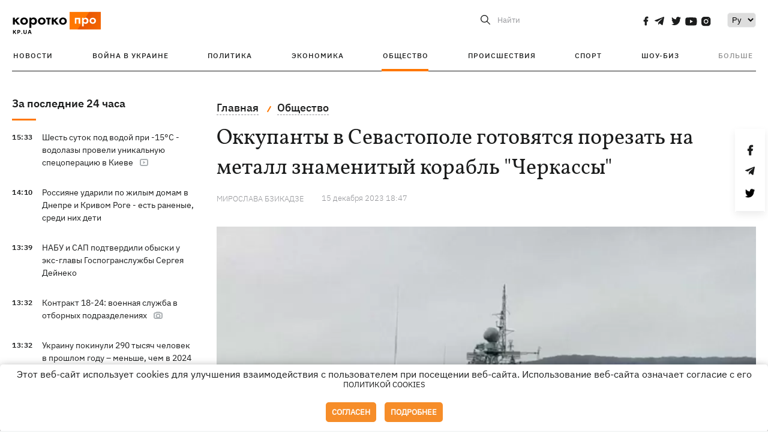

--- FILE ---
content_type: text/html; charset=UTF-8
request_url: https://kp.ua/life/a681618-okkupanty-v-sevastopole-hotovjatsja-porezat-na-metall-znamenityj-korabl-cherkassy
body_size: 14825
content:
<!DOCTYPE html>
<html lang="ru">
            <head>
    <meta charset="UTF-8">
    <meta http-equiv="X-UA-Compatible" content="IE=edge">
    <meta name="viewport" content="width=device-width, initial-scale=1">
    <meta name="iua-site-verification" content="a1ffdeb377e59db8d563549272b66c43" />

    
        <title>Оккупанты в Севастополе готовятся порезать на металл знаменитый корабль "Черкассы" - Новости на KP.UA</title>    <meta name="description" content="В Севастополе оккупанты готовятся порезать на металл корабль "Черкассы"" class="js-meta" />    <meta name="keywords" content="Оккупанты. Севастополь, корабль Черкассы" class="js-meta" /><meta name="news_keywords" content="Оккупанты. Севастополь, корабль Черкассы" class="js-meta" />    
    
                    
                <link rel="canonical" href="https://kp.ua/life/a681618-okkupanty-v-sevastopole-hotovjatsja-porezat-na-metall-znamenityj-korabl-cherkassy"><link rel="alternate" href="https://kp.ua/life/a681618-okkupanty-v-sevastopole-hotovjatsja-porezat-na-metall-znamenityj-korabl-cherkassy" hreflang="ru-UA" />        
                <link rel="alternate" href="https://kp.ua/ua/life/a681618-okupanti-v-sevastopoli-hotujutsja-porizati-na-metal-znamenitij-korabel-cherkasi" hreflang="uk-UA">
        
                    
                                                                        <link rel="amphtml" href="https://kp.ua/amp/a681618-okkupanty-v-sevastopole-hotovjatsja-porezat-na-metall-znamenityj-korabl-cherkassy">
    
                                            
                            

    

                
    <meta property='og:type' content='article'/>

<meta property='og:title' content="Оккупанты в Севастополе готовятся порезать на металл знаменитый корабль &quot;Черкассы&quot;"/>
<meta name='twitter:title' content="Оккупанты в Севастополе готовятся порезать на металл знаменитый корабль &quot;Черкассы&quot;">
    <meta property='og:description' content="В настоящее время тральщик пришвартован на верфи Вторчермета в Инкермане."/>
    <meta name='twitter:description' content="В настоящее время тральщик пришвартован на верфи Вторчермета в Инкермане.">
    <meta property='og:image' content='https://kp.ua/img/article/6816/18_news_big-v1702658852.jpg'/>
    <meta name='twitter:image:src' content='https://kp.ua/img/article/6816/18_news_big-v1702658852.jpg'>
    <meta property="og:image:width" content="900">
    <meta property="og:image:height" content="470">
<meta property="og:url" content="https://kp.ua/life/a681618-okkupanty-v-sevastopole-hotovjatsja-porezat-na-metall-znamenityj-korabl-cherkass" />
<meta property='og:site_name' content='KP.UA'/>
<meta name='twitter:card' content='summary_large_image'>
<meta name='twitter:site' content='@kp_ukraine'>
<meta name='twitter:creator' content='@kp_ukraine'>                                                    
        
                            
                                                
                
                
                
    <script type="application/ld+json">
    {
        "@context": "http://schema.org",
        "@type": "NewsArticle",
        "mainEntityOfPage": {
            "@type": "WebPage",
            "@id": "https://kp.ua/life/a681618-okkupanty-v-sevastopole-hotovjatsja-porezat-na-metall-znamenityj-korabl-cherkass"
        },
        "headline": "Оккупанты в Севастополе готовятся порезать на металл знаменитый корабль &amp;quot;Черкассы&amp;quot;",
        "datePublished": "2023-12-15T18:47:00+02:00",
        "dateModified": "2023-12-15T19:08:16+02:00",
                    "image": {
                "@type": "ImageObject",
                "url": "https://kp.ua/img/article/6816/18_news_big-v1702658852.jpg",
                "height": 470,
                "width": 900
            },
                            "author": [
                        {"@type": "Person","name": "Мирослава  БЗИКАДЗЕ"}                        ],
                            "description": "В Севастополе оккупанты готовятся порезать на металл корабль &quot;Черкассы&quot;",
                "publisher": {
            "@type": "Organization",
            "name": "Kp.ua",
            "logo": {
                "@type": "ImageObject",
                "url": "https://kp.ua/user/img/logo.png",
                "width": 454,
                "height": 108
            }
        }
    }
    </script>
    
    <link rel="apple-touch-icon" sizes="180x180" href="/user/favicon/apple-touch-icon.png">
    <link rel="icon" type="image/png" sizes="192x192"  href="/user/favicon/android-chrome-192x192.png">
    <link rel="icon" type="image/png" sizes="512x512" href="/user/favicon/android-chrome-512x512.png">
    <link rel="icon" type="image/png" sizes="32x32" href="/user/favicon/favicon-32x32.png">
    <link rel="icon" type="image/png" sizes="16x16" href="/user/favicon/favicon-16x16.png">
    <link rel="icon" type="image/png" sizes="150x150" href="/user/favicon/mstile-150x150.png">
    <link rel="manifest" href="/user/favicon/site.webmanifest">


    <link rel="preload" href='/user/css/reset.css' as="style"/>
    <link rel="preload" href='/user/css/bn_membrana.css' as="style"/>
    <link rel="preload" href='/user/css/main-new-v7.css' as="style"/>
    <link rel="preload" href='/user/css/fix-v35.css' as="style"/>

    <link rel="stylesheet" href="/user/css/reset.css">
    <link rel="stylesheet" href='/user/css/bn_membrana.css'>
    <link rel="stylesheet" href="/user/css/main-new-v7.css">
    <link rel="stylesheet" href="/user/css/fix-v35.css">
        <script>
        function loadScripts() {
            var script1 = document.createElement('script');
            script1.src = "https://securepubads.g.doubleclick.net/tag/js/gpt.js";
            script1.async = true;
            document.head.appendChild(script1);

            var script2 = document.createElement('script');
            script2.src = "https://cdn.membrana.media/kpu/ym.js";
            script2.async = true;
            document.head.appendChild(script2);
        }
       setTimeout(loadScripts, 4500);
    </script>

    <script>
        window.yieldMasterCmd = window.yieldMasterCmd || [];
        window.yieldMasterCmd.push(function() {
            window.yieldMaster.init({
                pageVersionAutodetect: true
            });
        });
    </script>

    <script src="/user/js/kp_async_actions.js"></script>

    
    <script>
        var loadsrcscache = [];
        load_srcs = function(sources, callback) {
            loadsrcscache.push([sources, callback]);
        }
    </script>
   
   
</head>    
    <body>
        <div data-action="banners" data-place="41" data-page="2898" class="sunsite_actions"></div>
        <div data-action="banners" data-place="46" data-page="2898" class="sunsite_actions"></div>
        <div id="fb-root"></div>
        
        <!-- (C)2000-2014 Gemius SA - gemiusAudience / kp.ua / All -->
        <script type="text/javascript">
        <!--    //--><![CDATA[//><!--
            setTimeout(function() {
            var pp_gemius_identifier = '.WqVVKd0paG9gXEdrhpca2ZWj55NuYLCTbrLa7y1PXv.O7';
            // lines below shouldn't be edited
            function gemius_pending(i) { window[i] = window[i] || function () { var x = window[i + '_pdata'] = window[i + '_pdata'] || []; x[x.length] = arguments; }; };
            gemius_pending('gemius_hit'); gemius_pending('gemius_event'); gemius_pending('pp_gemius_hit'); gemius_pending('pp_gemius_event');
            (function (d, t) {
                try {
                    var gt = d.createElement(t), s = d.getElementsByTagName(t)[0], l = 'http' + ((location.protocol == 'https:') ? 's' : ''); gt.setAttribute('async', 'async');
                    gt.setAttribute('defer', 'defer'); gt.src = l + '://gaua.hit.gemius.pl/xgemius.js'; s.parentNode.insertBefore(gt, s);
                } catch (e) { }
            })(document, 'script');
            }, 3500);
            //--><!]]>
        </script>

        <div class="sbody 2">
                        
            <!-- Google tag (gtag.js) -->
                        <script>
                // Функция для загрузки скрипта Google Tag Manager
                function loadGoogleTag() {
                    var gtagScript = document.createElement('script');
                    gtagScript.src = "https://www.googletagmanager.com/gtag/js?id=G-59YTSG422H";
                    gtagScript.async = true;
                    document.head.appendChild(gtagScript);
                    window.dataLayer = window.dataLayer || [];
                    function gtag() { dataLayer.push(arguments); }
                    gtag('js', new Date());
                    gtag('set', 'linker', {
                        'domains': ['https://kp.ua']
                    });
                    gtag('config', 'G-59YTSG422H');
                }
                setTimeout(loadGoogleTag, 3500); 
            </script>

           
             <!-- Google tag end (gtag.js) -->
                        <script>
                // Функция для загрузки Google Analytics
                function loadGoogleAnalytics() {
                    (function (i, s, o, g, r, a, m) {
                        i['GoogleAnalyticsObject'] = r; i[r] = i[r] || function () {
                            (i[r].q = i[r].q || []).push(arguments)
                        }, i[r].l = 1 * new Date(); a = s.createElement(o),
                        m = s.getElementsByTagName(o)[0]; a.async = 1; a.src = g; m.parentNode.insertBefore(a, m)
                    })(window, document, 'script', 'https://www.google-analytics.com/analytics.js', 'ga');

                    ga('create', 'UA-2065037-1', 'auto');
                    ga('send', 'pageview');
                }

                setTimeout(loadGoogleAnalytics, 3500); 
            </script>
           

            <div id="comments_base_container"></div>
                                                <script>load_srcs(['/user/js/kp_komments.js'], function() {});</script>
                                        <div data-action="banners" data-place="38" data-page="2898" class="sunsite_actions"></div>
            

                                                                                                                                                                                                                                                                                                                                                                                                                                                                                                                                                                                                                                                                                                                                                                                                                                                                                                                                                                                                                                                                                                                                                                                            
                                
<header class="header">
    <div class="container">
        <div class="header__top">
            <div class="header__top__item">
                <a href="/" class="header__logo" data-new="1">
                    <img width="155" height="80" src="/user/img/KP-logo_new.svg" alt="header kp logo">
                </a>
                                            </div>
            
            <div class="header__top__item">
                                                                                                                                        
                        
                                                                                                                                                
                        
                                                            
                
                                                                                                                                <span class="lang_change_mobile" data-lset="2" data-link="/ua/life/a681618-okupanti-v-sevastopoli-hotujutsja-porizati-na-metal-znamenitij-korabel-cherkasi"></span>
                                                    
                
                <form id="search-form" action="/search/" class="header__search">
                    <div id="search-btn" class="header__search-btn"> <span>Найти</span></div>
                    <input id="input-search" name="query" type="search" placeholder="Найти">
                </form>   

                
                <div class="header__social bl">
                                            <a aria-label="social" class="facebook" href="https://www.facebook.com/kp.kyiv"></a>
                                            <a aria-label="social" class="telegram" href="https://telegram.me/kp_in_ua"></a>
                                            <a aria-label="social" class="twitter" href="https://twitter.com/korotko_pro"></a>
                                            <a aria-label="social" class="youtube" href="https://www.youtube.com/user/KievKp"></a>
                                            <a aria-label="social" class="instagram" href="https://www.instagram.com/korotko__pro/"></a>
                                    </div>

                                                        <div class="header__lang">
                        <label for="selectbox" style="border: none; padding: 0"></label><select aria-label="Select" id="selectbox" class="js-lang-switch">
                                                                                <option data-lset="1" value="#" selected>Ру</option>
                                                                                                    <option data-lset="2" value="/ua/life/a681618-okupanti-v-sevastopoli-hotujutsja-porizati-na-metal-znamenitij-korabel-cherkasi">Укр</option>
                                                
                        </select>
                    </div>
                
                <a class="menu-mob" id="butt1">
                    <input type="checkbox" id="checkbox1" class="checkbox1 visuallyHidden">
                    <label for="checkbox1" id="butt">
                        <div class="hamburger hamburger1">
                            <span class="bar bar1"></span>
                            <span class="bar bar2"></span>
                            <span class="bar bar3"></span>
                            <span class="bar bar4"></span>
                        </div>
                    </label>
                </a>
            </div>
        </div>
        
        <div class="header__mobil" id="menu_mobil" style="display: none">

            <div class="header__mobil__item">
                <div class="header__social">
                                            <a class="instagram" href="https://www.instagram.com/korotko__pro/" aria-label="social"><i class="fa fa-instagram" aria-hidden="true"></i></a>
                                            <a class="twitter" href="https://twitter.com/korotko_pro" aria-label="social"><i class="fa fa-twitter" aria-hidden="true"></i></a>
                                            <a class="facebook" href="https://www.facebook.com/kp.kyiv" aria-label="social"><i class="fa fa-facebook" aria-hidden="true"></i></a>
                                            <a class="telegram" href="https://telegram.me/kp_in_ua" aria-label="social"><i class="fa fa-telegram" aria-hidden="true"></i></a>
                                    </div>
                <div class="header__flex">
                    <div class="header__search">
                        <a href=""><i class="fa fa-search" aria-hidden="true"></i> <span>Найти</span></a>
                    </div>
                                            <div class="header__lang">
                            <select id="selectbox1" class="js-lang-switch">
                                                                                    <option data-lset="1" value="#" selected>Ру</option>
                                                                                                    <option data-lset="2" value="/ua/life/a681618-okupanti-v-sevastopoli-hotujutsja-porizati-na-metal-znamenitij-korabel-cherkasi">Укр</option>
                                                
                            </select>
                        </div>
                                    </div>
            </div>

            <div class="header__mobil__item">
                <div class="header__mobil__rubric">Рубрики</div>
                                                 <ul>
                                    <li>
                        <a href="/archive/">Новости</a>
                    </li>
                                    <li>
                        <a href="/war-ukraine-2022/">Война в Украине</a>
                    </li>
                                    <li>
                        <a href="/politics/">Политика</a>
                    </li>
                                    <li>
                        <a href="/economics/">Экономика</a>
                    </li>
                                            </ul>
                    <ul>
                                    <li>
                        <a href="/life/">Общество</a>
                    </li>
                                    <li>
                        <a href="/incidents/">Происшествия</a>
                    </li>
                                    <li>
                        <a href="/sport/">Спорт</a>
                    </li>
                                    <li>
                        <a href="/culture/">Шоу-биз</a>
                    </li>
                                            </ul>
                    <ul>
                                    <li>
                        <a href="/press/">Пресс-центр</a>
                    </li>
                                                                    	               <li><a href="/tag/13434/">Спецпроекты</a></li>
                           <li><a href="https://kp.ua/journal/pdf/archive/2022/">Архив номеров</a></li>
            
                                                </ul>
        
                            </div>

            <div class="header__mobil__item">
                <div class="header__mobil__rubric">Спец. темы</div>
                                                <ul>
                                    <li><a href="/tag/6685/">Вакцинация</a></li>
                                    <li><a href="/tag/1221/">Карантин</a></li>
                                    <li><a href="/tag/1728/">Рынок труда</a></li>
                                    <li><a href="/tag/12877/">Интервью </a></li>
                            </ul>
                    <ul>
                                    <li><a href="/life/ukrainehistory/">История</a></li>
                                    <li><a href="/tag/983/">Прогнозы и гороскопы</a></li>
                                    <li><a href="/tag/13434/">Спецпроекты </a></li>
                            </ul>
        
                            </div>

            <div class="header__mobil__item about">
                                                    <ul>
                                                    <li><a href="/commercial">Реклама на сайте</a></li>
                                                    <li><a href="/about/">О нас</a></li>
                                                    <li><a href="/agreements/">Пользовательское соглашение</a></li>
                                                                    </ul>
                                    <ul>
                                                    <li><a href="/privacy-policy/">Политика конфиденциальности</a></li>
                                                                            <li><a href="/cookies-policy/">Политика использования cookies</a></li>
                                            </ul>
                            </div>

            
        </div>

        <div class="header__menu">
            <nav class="header__menu__box">
                <ul class="header__menu__list">
                                                                <li class="header__menu__item ">
                                                <a class="header__menu__link" href="/archive/">Новости</a>
                                            </li>
                                    <li class="header__menu__item ">
                                                <a class="header__menu__link" href="/war-ukraine-2022/">Война в Украине</a>
                                            </li>
                                    <li class="header__menu__item ">
                                                <a class="header__menu__link" href="/politics/">Политика</a>
                                            </li>
                                    <li class="header__menu__item ">
                                                <a class="header__menu__link" href="/economics/">Экономика</a>
                                            </li>
                                    <li class="header__menu__item active">
                                                <a class="header__menu__link" href="/life/">Общество</a>
                                            </li>
                                    <li class="header__menu__item ">
                                                <a class="header__menu__link" href="/incidents/">Происшествия</a>
                                            </li>
                                    <li class="header__menu__item ">
                                                <a class="header__menu__link" href="/sport/">Спорт</a>
                                            </li>
                                    <li class="header__menu__item ">
                                                <a class="header__menu__link" href="/culture/">Шоу-биз</a>
                                            </li>
                
                    
                                            <li id ='menu__show' class="header__menu__item">
                            <a class="header__menu__link" href="#">Больше</a>
                        </li>
                        <div id="menu-hidden" class="header__menu__hidden">
                            <ul class="header__menu__list">
                                                    <li class="header__menu__item">
                        <a class="header__menu__link" href="/press/">Пресс-центр</a>
                    </li>
                                <li class="header__menu__item">
                    <a class="header__menu__link" href="/tag/13434/">Спецпроекты</a>
                </li>
                            <li class="header__menu__item">
                    <a class="header__menu__link" href="https://kp.ua/journal/pdf/archive/2022/">Архив номеров</a>
                </li>
            
                            </ul>
                        </div>
                                    </ul>
            </nav>
        </div>

    </div>
    </header>

<style>

    @media (max-width: 567px){
       .js-append-news.height .stream_mob_prj_banner .sunsite_actions[data-place="77"]{
        min-height: 308px;
       }
       .face iframe{
            width: 100%;
        }
    }
    
</style>
            <div class="container">
            <i data-absnum="681618" data-operand="article" data-action="stat" class="sunsite_actions" style="display:none;"></i>
<div class="content content__flex">
    <div class="content__base content-two">
        <div class="content__flex">
            <div class="content__news hide">
                
                                                                                                                                                                                                                                                                                                                                                                                                                                                                                                                                                                                                                                                                                                                                                                                                                                                                                                                                                                                                                                                                                                                                                                                                                                                                                                                                                                                                                                                                                                                                                                                                                                                                                                                                

                


    <div class="banner_project">
        <div data-action="banners" data-place="42" data-page="2898" class="sunsite_actions"></div>
    </div>
<div class="content__news__box scroll">
    <div class="content__news__titles">
                                            <a href="/archive/" class="content__news__title">
            За последние 24 часа
        </a>
            </div>
    
            <div class="js-append-news " data-section="all">
                                                                                                                                                                                        <div class="content__news__item ">
                    <span class="content__time ">
                        15:33
                    </span>
                    <span class="content__block-text">
                        <a class="content__news__link" data-edit="724284,2898" href="/life/a724284-vodolazy-hschs-proveli-unikalnuju-podvodnuju-spetsoperatsiju-chtoby-likvidirovat-podtoplenie-tets-v-kieve">Шесть суток под водой при -15°C - водолазы провели уникальную спецоперацию в Киеве</a>
                                                    <span class="youtube-news"></span>
                                                                                                                    </span>
                </div>
                                                
                <style>
                    @media (min-width: 768px) {
                        .nts-ad[data-ym-ad="KPU_ITC"] {display: none}
                    }
                </style>

                                
                                                                                                                                                                <div class="content__news__item ">
                    <span class="content__time ">
                        14:10
                    </span>
                    <span class="content__block-text">
                        <a class="content__news__link" data-edit="724281,2890" href="/incidents/a724281-rossijane-obstreljali-dnepr-i-krivoj-roh-raneny-v-tom-chisle-deti">Россияне ударили по жилым домам в Днепре и Кривом Роге - есть раненые, среди них дети</a>
                                                                                                                    </span>
                </div>
                                                
                <style>
                    @media (min-width: 768px) {
                        .nts-ad[data-ym-ad="KPU_ITC"] {display: none}
                    }
                </style>

                                
                                                                                                                                                                <div class="content__news__item ">
                    <span class="content__time ">
                        13:39
                    </span>
                    <span class="content__block-text">
                        <a class="content__news__link" data-edit="724274,2871" href="/politics/a724274-nabu-i-sap-provodjat-obyski-u-ekspredsedatelja-hospohransluzhby-serheja-dejneka-up">НАБУ и САП подтвердили обыски у экс-главы Госпогранслужбы Сергея Дейнеко</a>
                                                                                                                    </span>
                </div>
                                                    <div class="stream_mob_prj_banner">
                        <div data-action="banners" data-place="50" data-page="2898" class="sunsite_actions"></div>
                    </div>
                                
                <style>
                    @media (min-width: 768px) {
                        .nts-ad[data-ym-ad="KPU_ITC"] {display: none}
                    }
                </style>

                                
                                                                                                                                                                <div class="content__news__item ">
                    <span class="content__time ">
                        13:32
                    </span>
                    <span class="content__block-text">
                        <a class="content__news__link" data-edit="724280,2898" href="/life/a724280-kontrakt-18-24-voennaja-sluzhba-v-otbornykh-podrazdelenijakh">Контракт 18-24: военная служба в отборных подразделениях</a>
                                                                            <span class="photo-news"></span>
                                                                                            </span>
                </div>
                                                
                <style>
                    @media (min-width: 768px) {
                        .nts-ad[data-ym-ad="KPU_ITC"] {display: none}
                    }
                </style>

                                
                                                                                                                                                                <div class="content__news__item ">
                    <span class="content__time ">
                        13:32
                    </span>
                    <span class="content__block-text">
                        <a class="content__news__link" data-edit="724277,2898" href="/life/a724277-ukrainu-pokinuli-290-tysjach-chelovek-v-proshlom-hodu-menshe-chem-v-2024-hodu">Украину покинули 290 тысяч человек в прошлом году – меньше, чем в 2024 году</a>
                                                                                                                    </span>
                </div>
                                                
                <style>
                    @media (min-width: 768px) {
                        .nts-ad[data-ym-ad="KPU_ITC"] {display: none}
                    }
                </style>

                                
                                                                                                                                                                <div class="content__news__item ">
                    <span class="content__time ">
                        13:31
                    </span>
                    <span class="content__block-text">
                        <a class="content__news__link" data-edit="724279,2871" href="/politics/a724279-na-prezentatsiju-soveta-mira-trampa-prishli-lidery-menee-20-stran-cnn">На презентацию «Совета мира» Трампа в Давосе пришли лидеры менее 20 стран</a>
                                                                                                                    </span>
                </div>
                                                
                <style>
                    @media (min-width: 768px) {
                        .nts-ad[data-ym-ad="KPU_ITC"] {display: none}
                    }
                </style>

                                    <div class="stream_mob_prj_banner">
                        <div data-action="banners" data-place="77" data-page="2898" class="sunsite_actions"></div>
                    </div>
                                
                                                                                                                                                                <div class="content__news__item ">
                    <span class="content__time ">
                        12:54
                    </span>
                    <span class="content__block-text">
                        <a class="content__news__link" data-edit="724273,2898" href="/life/a724273-umer-24-letnij-rezhisser-serhej-sasin-u-neho-diahnostirovali-rak-kishechnika">Умер 24-летний режиссер Сергей Сасин, у него диагностировали рак кишечника</a>
                                                                                                                    </span>
                </div>
                                                
                <style>
                    @media (min-width: 768px) {
                        .nts-ad[data-ym-ad="KPU_ITC"] {display: none}
                    }
                </style>

                                
                                                                                                                                                                <div class="content__news__item ">
                    <span class="content__time ">
                        12:51
                    </span>
                    <span class="content__block-text">
                        <a class="content__news__link" data-edit="724275,2871" href="/politics/a724275-v-nabu-sobstvennym-prikazom-zasekretilo-informatsiju-o-premijakh-i-pooshchrenijakh-detektivov">В НАБУ собственным приказом засекретило информацию о премиях и поощрениях детективов</a>
                                                                                                                    </span>
                </div>
                                                
                <style>
                    @media (min-width: 768px) {
                        .nts-ad[data-ym-ad="KPU_ITC"] {display: none}
                    }
                </style>

                                
                                                                                                                                                                <div class="content__news__item ">
                    <span class="content__time ">
                        12:26
                    </span>
                    <span class="content__block-text">
                        <a class="content__news__link" data-edit="724271,2871" href="/politics/a724271-zelenskij-otmetil-premera-finljandii-i-hlav-mid-litvy-i-avstrii-hosudarstvennymi-nahradami">Зеленский отметил премьера Финляндии и глав МИД Литвы и Австрии государственными наградами</a>
                                                                                                                    </span>
                </div>
                                                
                <style>
                    @media (min-width: 768px) {
                        .nts-ad[data-ym-ad="KPU_ITC"] {display: none}
                    }
                </style>

                                
                                                                                                                                                                <div class="content__news__item ">
                    <span class="content__time ">
                        12:16
                    </span>
                    <span class="content__block-text">
                        <a class="content__news__link" data-edit="724272,2890" href="/incidents/a724272-chernomorsk-ostalsja-bez-sveta-i-tepla-posle-nochnoj-ataki">Черноморск остался без света и тепла после ночной атаки</a>
                                                                                                                    </span>
                </div>
                                                
                <style>
                    @media (min-width: 768px) {
                        .nts-ad[data-ym-ad="KPU_ITC"] {display: none}
                    }
                </style>

                                
                                                                                                                                                                <div class="content__news__item ">
                    <span class="content__time ">
                        11:57
                    </span>
                    <span class="content__block-text">
                        <a class="content__news__link" data-edit="724270,2898" href="/life/a724270-tantsory-natsionalnoj-opery-vystupili-za-hranitsej-v-balete-lebedinoe-ozero-chajkovskoho">Танцовщики Национальной оперы выступили за границей в балете "Лебединое озеро" Чайковского</a>
                                                                                                                    </span>
                </div>
                                                
                <style>
                    @media (min-width: 768px) {
                        .nts-ad[data-ym-ad="KPU_ITC"] {display: none}
                    }
                </style>

                                
                                                                                                                                                                <div class="content__news__item ">
                    <span class="content__time ">
                        11:37
                    </span>
                    <span class="content__block-text">
                        <a class="content__news__link" data-edit="724266,2898" href="/life/a724266-pritula-rasskazal-o-chem-hovoril-s-zelenskim-vo-vremja-pervoj-vstrechi-za-vremja-vtorzhenija">Притула рассказал, о чем говорил с Зеленским во время первой встречи с начала вторжения</a>
                                                    <span class="youtube-news"></span>
                                                                                                                    </span>
                </div>
                                                
                <style>
                    @media (min-width: 768px) {
                        .nts-ad[data-ym-ad="KPU_ITC"] {display: none}
                    }
                </style>

                                
                    </div>
    </div>

    <style>
        .nts-ad-h100 {min-height: 100px} 
        @media (min-width: 700px) { 
            .nts-ad[data-ym-ad="KPU_BTC_1"] {display: none} 
        }
    </style>

    <div class="stream_mob_prj_banner">
        <div data-action="banners" data-place="78" data-page="2898" class="sunsite_actions"></div>
    </div>

    <a href="/archive/" class="content__news__load">Загрузить еще</a>


    <div class="js-sb-container">
        <div class="banner1 js-sdb">
                        <div data-action="banners" data-place="67" data-page="2898" class="sunsite_actions"></div>
        </div>
    </div>

    <script>
        load_srcs(['/user/js/kp-app.js'], function() {let scrollBlock = document.querySelector('.js-sdb');if(scrollBlock) {let newsFeedBtn = document.querySelector('.content__news__load');function setScrollBlock() {if(window.innerWidth > 992) {let blockBounds = newsFeedBtn.getBoundingClientRect();if(blockBounds.top <= 0 && scrollBlock.style.position !== 'fixed') {scrollBlock.style.position = 'fixed';scrollBlock.style.zIndex = '500';scrollBlock.style.top = '150px';}if(blockBounds.top >= 0 && scrollBlock.style.position === 'fixed') {scrollBlock.style.position = '';scrollBlock.style.zIndex = '';scrollBlock.style.top = '';}}}if(document.querySelector('.content__news').clientHeight > 1450) {window.addEventListener('scroll', setScrollBlock);window.addEventListener('resize', setScrollBlock);}}});
    </script>

<script>load_srcs(['/user/js/kp-app.js'], function() {let mainstream = document.querySelector('.js-append-news');let mtpage = 2;let mtblocked = false;let months = {};let lastdate = '2026-1-22';months['1'] = 'января';months['2'] = 'февраля';months['3'] = 'марта';months['4'] = 'апреля';months['5'] = 'мая';months['6'] = 'июня';months['7'] = 'июля';months['8'] = 'августа';months['9'] = 'сентября';months['10'] = 'октября';months['11'] = 'ноября';months['12'] = 'декабря';if(mainstream) {mainstream.addEventListener('wheel', function(e) {if(this.scrollTop >= ((this.scrollHeight - this.clientHeight) - 250)&& (e.detail > 0 || e.wheelDelta < 0)&& !mtblocked) {mtblocked = true;ajax.get(lang + '/actions/ajax_mainstream',{ 'page' : mtpage, 'section' : this.dataset.section },function(data) {data = JSON.parse(data);data = data.ajax_mainstream;mtpage++;if(data.success) {mtblocked = false;let list = data.list;for(let day in list) {if(day != lastdate) {let dt = day.split('-');let mnt = months[dt[1]];let dname = dt[2];mainstream.append(fromHTML( `<div class="content__news__item date">${dname + ' ' + mnt}</div>`));lastdate = day;}list[day].forEach(function(el, idx) {let timeH = `<span class="content__time">${el.time}</span>`;if(el.classes.includes('notice')) {timeH =  `<span class="content__time notice">${el.time}</span>`;let idx = el.classes.indexOf('notice');delete el.classes[idx];}let updatedH = '';if(el.classes.includes('updated')) {updatedH =  `<span class="obn-news">[обновляется]</span>`;let idx = el.classes.indexOf('updated');delete el.classes[idx];}let typH = '';if(el.types.length > 0) {for(let tp in el.types) {typH += `<span class="${el.types[tp]}"></span>`;}}mainstream.append(fromHTML(`<div class="content__news__item ${el.classes.join(' ')}">${timeH}<span class="content__block-text"><a class="content__news__link" data-edit="${el.absnum},${el.ctg}" href="${el.url}">${el.title}</a>${typH}${updatedH}</span></div>`));});if(typeof sunsiteRedactor == 'function'){sunsiteRedactor();}}}});}});}});</script>            </div>
            <div class="content__main padding">
                <div class="news__block news">
                    <div class="news-social fixed" style="display:none">
                        <div class="news-social__link social-likes likely" data-js="likely" data-url="https://kp.ua/life/a681618-okkupanty-v-sevastopole-hotovjatsja-porezat-na-metall-znamenityj-korabl-cherkassy">
                                                            <div class="facebook"></div>
                                                            <div class="telegram"></div>
                                                            <div class="twitter"></div>
                                                    </div>
                        <div class="news-social__back"><img width="50" height="51" src="/user/img/back.png" alt="back icon"></div>
                    </div>

                    <ul class="breadcrumb" itemscope itemtype="https://schema.org/BreadcrumbList">
    <li itemprop="itemListElement" itemscope itemtype="https://schema.org/ListItem">
        <a itemprop="item" href="/"><span itemprop="name">Главная</span></a>
        <meta itemprop="position" content="1" />
    </li>
                                <li itemprop="itemListElement" itemscope itemtype="https://schema.org/ListItem">
            <a itemprop="item" href="/life/"><span itemprop="name">Общество</span></a>
            <meta itemprop="position" content="2" />
                    </li>
    </ul>
                    <div class="content__title">
                        <h1 data-edit="681618,2898">Оккупанты в Севастополе готовятся порезать на металл знаменитый корабль "Черкассы"</h1>
                                            </div>

                    <div class="content__notice sunsite_actions" data-action="articles_views" data-absnum="681618">
                        <span class="content__icons">
                                                                                                                    <span class="photo-news"></span>
                                                    </span>

                                                                                                                                                                                                                        <a class="content__author" href="/author/63/">
                                    <span>Мирослава  БЗИКАДЗЕ</span>
                                </a>
                                                                                                    <div class="content__author-info sunsite_actions" data-action="articles_views" data-absnum="681618">
                            <span>15 декабря 2023 18:47</span>
                            <span class="content__views views views_hide">0</span>
                        </div>
                    </div>

                                                                                                <div class="picture" style="margin-bottom: 76px">
                                <picture>
                                    <source srcset="/img/article/6816/18_tn2-v1702658852.webp" media="(max-width: 567px)">
                                    <img src="/img/article/6816/18_news_big-v1702658852.webp" alt="Оккупанты в Севастополе готовятся порезать на металл знаменитый корабль "Черкассы"">
                                </picture>
                                                                    <div class="picture-photo-desc margin"><span>Фото: t.me/Crimeanwind/50219</span></div>
                                                            </div>
                                            
                                        <p>В Севастополе российские захватчики готовятся порезать на металл украинский <a href="/ua/politics/a671711-ekipazhi-cherkas-ta-chernihova-viveli-korabli-pid-ukrajinskim-praporom-u-mori">корабль "Черкассы"</a>, о сопротивлении которого сняли фильм. В настоящее время корабль пришвартован на верфи Вторчермета в Инкермане. Об этом сообщает Telegram-канал <a  rel="nofollow" href="https://t.me/Crimeanwind/50219">"Крымский ветер"</a>.</p>
<p>Корабль входил в состав ВМС Украины и оккупантам удалось захватить его только в ночь на 26 марта 2014 года - взяли тральщик штурмом с помощью двух вертолетов Ми-35 и трех катеров. Экипаж покинул корабль на следующий день, уйдя в материковую Украину. Последним с корабля сошел командир Юрий Федаш. Черкасский городской совет в знак благодарности Федашу за действия во время блокады присвоил ему звание почетного гражданина Черкасс.</p>
<p>Кроме того, оккупанты в Севастополе уже режут на металл корабль ВМСУ "Луцк". Его тоже "обрабатывают" на верфи в Инкермане. Боевой корабль уже потерял все надстройки, а ныне работники Вторчермета разбирают носовую часть "Луцка".</p><div data-action="banners" data-place="79" data-page="2898" class="sunsite_actions" style="clear: both;"></div>
<p>Малый противолодочный корабль проекта 1124МУ "Луцк" входил в состав Военно-Морских Сил Украины. В марте 2014 года был захвачен российскими военнослужащими.</p>
<p><div class="img-container ">
            <a data-fslightbox="gallery" href="/img/forall/u/1002/80/луцьк.jpg">
                <noscript>
                    <img style="display: block; margin-left: auto; margin-right: auto;" src="/img/forall/u/1002/80/луцьк.jpg" alt="Фото: t.me/Crimeanwind/50219">
                </noscript>
                <img style="display: block; margin-left: auto; margin-right: auto;" data-src="/img/forall/u/1002/80/луцьк.jpg" alt="Фото: t.me/Crimeanwind/50219">
            </a>
            <p style="text-align:center!important; font-size:14px">Фото: t.me/Crimeanwind/50219</p>
        </div></p>

                    <div class="content__notice theme">
                                                 
                            <span>Новости по теме:</span>
                                                            <a href="/tag/141/">Новости Крыма</a>
                                                            <a href="/tag/5900/">корабли</a>
                                                                        </div>

                    <div class="content_roll_banner">
                        <div data-action="banners" data-place="44" data-absnum="681618" data-page="2898" class="sunsite_actions"></div>
                    </div>
                    <div class="mobile_premium_in_art">
                        <div data-action="banners" data-place="47" data-absnum="681618" data-page="2898" class="sunsite_actions"></div>
                    </div>

                    <div class="subscribe">
    <span>Подписывайтесь на нас в соц. сетях</span>
    <div class="header__social">
                    <a class="facebook" href="https://www.facebook.com/kp.kyiv" aria-label="social"></a>
                    <a class="telegram" href="https://telegram.me/kp_in_ua" aria-label="social"></a>
                    <a class="twitter" href="https://twitter.com/korotko_pro" aria-label="social"></a>
                    <a class="youtube" href="https://www.youtube.com/user/KievKp" aria-label="social"></a>
                    <a class="instagram" href="https://www.instagram.com/korotko__pro/" aria-label="social"></a>
            </div>
</div>                </div>

                
                                    
                                    
                                    <div class="content__box politics change">
                        <a href="#" class="content__news__title">Статьи по теме</a>
                                                                                    <div class="content__tile">
                                    <a href="/life/a724179-pomoshch-rjadom-kto-i-kak-pomohaet-v-morozy-odinokim-pozhilym-ljudjam" class="content__tile-img sunsite_actions" data-action="articles_views" data-absnum="724179">
                                        <img src="/img/article/7241/79_tn2-v1768911881.webp" alt="Помощь рядом: кто и как помогает в морозы одиноким пожилым людям">
                                        <span class="counter views views_hide">0</span>
                                    </a>
                                    <div class="content__tile-info">
                                        <div class="content__tile-top">
                                            <span class="content__tile-date">21 января</span>
                                            <a href="/life/" class="content__tile-type">Общество</a>
                                        </div>
                                        <a href="/life/a724179-pomoshch-rjadom-kto-i-kak-pomohaet-v-morozy-odinokim-pozhilym-ljudjam" data-edit="724179,2898" class="content__tile-title">Помощь рядом: кто и как помогает в морозы одиноким пожилым людям</a>
                                    </div>
                                </div>
                                                                                                                <div class="content__tile">
                                    <a href="/life/a723156-chernyj-chedder-i-hoverla-s-plesenju-65-luchshikh-ukrainskikh-syrov-na-syrnoj-karte" class="content__tile-img sunsite_actions" data-action="articles_views" data-absnum="723156">
                                        <img src="/img/article/7231/56_tn2-v1767025113.webp" alt="Черный чеддер и «Говерла» с плесенью: 65 лучших украинских сыров на Сырной карте">
                                        <span class="counter views views_hide">0</span>
                                    </a>
                                    <div class="content__tile-info">
                                        <div class="content__tile-top">
                                            <span class="content__tile-date">20 января</span>
                                            <a href="/life/" class="content__tile-type">Общество</a>
                                        </div>
                                        <a href="/life/a723156-chernyj-chedder-i-hoverla-s-plesenju-65-luchshikh-ukrainskikh-syrov-na-syrnoj-karte" data-edit="723156,2898" class="content__tile-title">Черный чеддер и «Говерла» с плесенью: 65 лучших украинских сыров на Сырной карте</a>
                                    </div>
                                </div>
                                                                                                                <div class="content__tile">
                                    <a href="/life/a723547-ot-sestrinskoj-opeki-do-pereoborudovanija-avto-prohrammy-dlja-veteranov-i-lits-s-invalidnostju-v-rezultate-vojny" class="content__tile-img sunsite_actions" data-action="articles_views" data-absnum="723547">
                                        <img src="/img/article/7235/47_tn2-v1767778911.webp" alt="От сестринской опеки до переоборудования авто: программы для ветеранов и лиц с инвалидностью в результате войны">
                                        <span class="counter views views_hide">0</span>
                                    </a>
                                    <div class="content__tile-info">
                                        <div class="content__tile-top">
                                            <span class="content__tile-date">20 января</span>
                                            <a href="/life/" class="content__tile-type">Общество</a>
                                        </div>
                                        <a href="/life/a723547-ot-sestrinskoj-opeki-do-pereoborudovanija-avto-prohrammy-dlja-veteranov-i-lits-s-invalidnostju-v-rezultate-vojny" data-edit="723547,2898" class="content__tile-title">От сестринской опеки до переоборудования авто: программы для ветеранов и лиц с инвалидностью в результате войны</a>
                                    </div>
                                </div>
                                                                        </div>
                                                <div class="branding-baner3__item2 height247">
                    <span class="branding-sp">
                        <div data-action="banners" data-place="45" data-absnum="681618" data-page="2898" class="sunsite_actions"></div>
                    </span>
                </div>
                <div class="content_roll_mobile">
                    <div data-action="banners" data-place="51" data-absnum="681618" data-page="2898" class="sunsite_actions"></div>
                </div>

                                                <div class="branding-baner3__item2 height168">
                    <span class="branding-sp">
                        <div data-action="banners" data-place="43" data-absnum="681618" data-page="2898" class="sunsite_actions"></div>
                        <div data-action="banners" data-place="48" data-absnum="681618" data-page="2898" class="sunsite_actions"></div>
                    </span>
                </div>
            </div>
        </div>
    </div>
            <div style="display: none;" class="sunsite_actions" data-action="cmm_load_base_tmp" data-absnum="681618" data-cnt_comments=""></div>
    </div>

<script>
    load_srcs(['/user/js/swiper-bundle.min.js'], function() {var updateLightbox;if(document.querySelector('[data-fslightbox]')) {load_srcs(['/user/js/fslightbox.js'], function() {refreshFsLightbox();if(typeof fix_fslightbox_source == 'function') {fix_fslightbox_source();}updateLightbox = function() {refreshFsLightbox();if(typeof fix_fslightbox_source == 'function') {fix_fslightbox_source();}}});}function describe_set_info(mainid) {var alt_test = document.querySelectorAll('#' + mainid + ' .swiper-slide-active img');if(alt_test.length > 0) {var descr_list = document.querySelectorAll('#' + mainid + ' .picture__slider__describe a');if(descr_list.length > 0) {descr_list[0].innerText = alt_test[0].alt;}var descr_list_mob = document.querySelectorAll('#' + mainid + '-mob.picture__slider__describe a');if(descr_list_mob.length > 0) {descr_list_mob[0].innerText = alt_test[0].alt;}}}let galleries = Array.from(document.querySelectorAll('.gallery-thumbs'));if(galleries.length > 0) {let sliders = {};sliders['thumbs'] = {};sliders['main'] = {};galleries.forEach(function(gallery) {let thid = gallery.getAttribute('id');let mainid = 'galtop-' + thid.split('-')[1];sliders['thumbs'][thid] = new Swiper('#' + thid, {spaceBetween: 15,slidesPerView: 3,direction: 'horizontal',loop: true,freeMode: true,loopedSlides: 3,watchSlidesVisibility: true,watchSlidesProgress: true,autoHeight: true,breakpoints: {992: {direction: 'vertical',},320: {spaceBetween: 5,},},navigation: {nextEl: '.swiper-button-next',prevEl: '.swiper-button-prev',},});sliders['main'][mainid] = new Swiper('#' + mainid, {spaceBetween: 10,loop: true,loopedSlides: 5,navigation: {nextEl: '.swiper-button-next',prevEl: '.swiper-button-prev',},pagination: {el: '.swiper-pagination',type: 'fraction',renderFraction: function (currentClass, totalClass) {return '<span class="' + currentClass + '"></span>' + ' <span>из</span> ' + '<span class="' + totalClass + '"></span>'; }},thumbs: {swiper: sliders['thumbs'][thid],},});sliders['main'][mainid].on('slideChange', function () {if(typeof updateLightbox == 'function') {updateLightbox();}});sliders['main'][mainid].on('slideChangeTransitionEnd', function () {describe_set_info(mainid);});describe_set_info(mainid);});}});load_srcs(['/user/js/likely.js'], function() {likely.initiate();});
</script>

                                 
                
                                
                                    </div>

             
    <div data-action="banners" data-place="84" data-page="2898" class="sunsite_actions"></div>

<footer class="footer">
    <div class="container">
        <div class="footer__box">
            <div class="footer__contact">
                                <a href="/map/">Контакты</a>
                <a href="/about/">Авторы</a>
            </div>
            <div class="footer__menu">
                <nav>
                    <ul>
                                                    <li><a href="/commercial">Реклама на сайте</a></li>
                                                    <li><a href="/about/">О нас</a></li>
                                                    <li><a href="/agreements/">Пользовательское соглашение</a></li>
                                                    <li><a href="/privacy-policy/">Политика конфиденциальности</a></li>
                                            </ul>
                </nav>
            </div>
            <div class="footer__send">
                <div class="footer__email">
                    <span>Отправить письмо</span>
                    <div class="header__social">
                    <a class="email" href="/cdn-cgi/l/email-protection#691a1d0c1908070c070206290219471c08"></a>
                    </div>
                </div>
                <div class="footer__soc">
                    <span>Написать в соцсетях</span>
                    <div class="header__social">
                                                    <a aria-label="social" class="facebook" href="https://www.facebook.com/kp.kyiv"></a>
                                                    <a aria-label="social" class="telegram" href="https://telegram.me/kp_in_ua"></a>
                                                    <a aria-label="social" class="twitter" href="https://twitter.com/korotko_pro"></a>
                                                    <a aria-label="social" class="youtube" href="https://www.youtube.com/user/KievKp"></a>
                                                    <a aria-label="social" class="instagram" href="https://www.instagram.com/korotko__pro/"></a>
                                            </div>
                </div>
            </div>
            <div class="header__social bl">
                                    <a aria-label="social" class="facebook" href="https://www.facebook.com/kp.kyiv"></a>
                                    <a aria-label="social" class="telegram" href="https://telegram.me/kp_in_ua"></a>
                                    <a aria-label="social" class="twitter" href="https://twitter.com/korotko_pro"></a>
                                    <a aria-label="social" class="youtube" href="https://www.youtube.com/user/KievKp"></a>
                                    <a aria-label="social" class="instagram" href="https://www.instagram.com/korotko__pro/"></a>
                            </div>
        </div>
        <div class="footer__box">
            <div class="footer__info">
                <span>Материалы под рубриками «Новости компании», «PR» и «Факт» размещены на правах рекламы</span>
                <span>Использование материалов разрешается при размещении активной гиперссылки на KP.UA в первом абзаце.</span>
                <span>© ООО «ЮЛАВ МЕДИА»,2026. Все права защищены.</span>
                            </div>
            
            <div class="footer__design live-internet-counter">
            </div>

                             <div class="footer__design">
                    <span>Дизайн</span>
                    <span aria-label="design" target="_blank">
                        <img class="footer__design__img-desc" src="/user/img/design.png" alt="">
                    </span>
                    <span aria-label="design" target="_blank">
                        <img class="footer__design__img-mob" src="/user/img/design-mob.png" alt="">
                    </span>
                </div>
                    </div>
    </div>
</footer>            <script data-cfasync="false" src="/cdn-cgi/scripts/5c5dd728/cloudflare-static/email-decode.min.js"></script><script>
                var lang = '';
                var root_domain = location.hostname;
                var _addr = document.location.protocol + '//' + root_domain + (location.port != '' ? ':' + location.port : '');
                var sun_root_section = 2898;
                var sun_section = 2898;
                var sun_article = 681618;
                var phrase = {};

                function sunsite_after_banners() { 
                    load_srcs(['/user/js/kp-app-v6.js'], function() {
                        load_srcs(['/user/js/branding-v2.js'], function() {
                            startupBranding();
                            (sunsite_inits['banners_enable'] = function() { 
                                let niframe = document.querySelector('iframe[title="iframe"]');
                                if(niframe) {
                                }
                            })();
                        });
                    });
                    
                                    }

                function fix_fslightbox_source() {
                    var fs_all_elements = document.querySelectorAll('a[data-fslightbox="gallery"]');
                    if(fs_all_elements.length > 0) {
                        fs_all_elements.forEach(function(item){
                            var href_fs = item.href;
                            href_fs = href_fs.replace('.JPG', '.jpg');
                            href_fs = href_fs.replace('.PNG', '.png');
                            href_fs = href_fs.replace('.GIF', '.gif');
                            href_fs = href_fs.replace('.JPEG', '.jpeg');
                            item.href = href_fs;
                        });
                    }
                }

                
                load_srcs(['/user/js/kp-app-v6.js'], function() {
                    kp_front_startup();

                    let header = document.querySelector('.header');
                    document.addEventListener('scroll', function() {
                        if(window.scrollY >= 20) {
                            header.classList.add('header-top');
                        } else {
                            header.classList.remove('header-top');
                        }
                    });
                                    });

                function sunsite_action_stat(data){}
            </script>

            <div class="choose-language" style="display:none">
                <div class="choose-language__title">
                    Читать
                </div>
                <div class="choose-language__buttons choose-language__flex">
                    <a href="/ua/" data-slang="ua" class="choose-language__button">На украинском</a>
                    <a href="/" data-slang="ru" class="choose-language__button">На русском</a>
                </div>
            </div>
        </div>

        <i data-action="profile" class="sunsite_actions" style="display:none;"></i>

        <script>
            var sunsite_protocol = 'https://';
            var server = 'https://kp.ua';
        </script>

        <script src="/user/js/sunsite-front-dev-v15.js" charset="utf-8" defer></script>
        <script src="/user/js/oauth_social.js"></script>

        <style>
    .modal_policy.active{
        display: block;
    }
    .modal_policy {
        position: fixed;
        bottom: 0;
        left: 0;
        width: 100%;
        z-index: 200002;
        display: none;
        vertical-align: middle;
    }
    .modal_policy .modal-dialog {
        position: relative;
        width: auto;
        top: 40%;
    }
    .modal_policy .modal-content-policy {
        position: relative;
        display: flex;
        flex-direction: column;
        background-color: #fff;
        background-clip: padding-box;
        border-radius: .3rem;
        outline: 0;
    }
    @media (min-width: 768px) {
        .modal_policy .modal-content-policy {
            box-shadow: 0 5px 15px rgba(0, 0, 0, .5);
        }
    }
    .modal_policy .modal-header {
        display: flex;
        align-items: center;
        justify-content: space-between;
        border-bottom: 1px solid #eceeef;
        flex-direction: column;
    }
    .modal_policy .modal-links a{
        background: #f68d29;
        color: white!important;
        padding: 8px;
        font-size: 13px;
        text-decoration: none!important;
        font-weight: bold;
        border-radius: 5px;
        border: 2px solid #f68d29;
    }
    .modal_policy .modal-links a:first-child{
        margin-right: 10px;
    }
    .modal_policy .modal-links a:hover{
        background: white;
        color: #f68d29!important;
        border: 2px solid #f68d29;
    }
    .modal_policy .modal-links{
        margin: 15px 0 15px;
    }
    .modal_policy .modal-body {
        position: relative;
        flex: 1 1 auto;
        padding: 8px;
        overflow: auto;
        text-align: center;
        font-size: 16px;
    }
</style>
<div id="openModal" class="modal_policy" >
    <div class="modal-dialog">
        <div class="modal-content-policy">
            <div class="modal-header">
                <div class="modal-body">
                    Этот веб-сайт использует cookies для улучшения взаимодействия с пользователем при посещении веб-сайта. Использование веб-сайта означает согласие с его <a href="/cookies-policy/" target="_blank">политикой cookies</a>
                </div>
                <div class="modal-links">
                    <a href="#" class="js-agree">Согласен</a>
                    <a target="_blank" href="/agreements/#Cookie">Подробнее</a>
                </div>
            </div>
        </div>
    </div>
</div>
<script>
    document.addEventListener('DOMContentLoaded', function() {
        function setCookie(name, value, days) {
            var expires = "";
            if (days) {
                var date = new Date();
                date.setTime(date.getTime() + (days*24*60*60*1000));
                expires = "; expires=" + date.toUTCString();
            }
            document.cookie = name + "=" + (value || "")  + expires + "; path=/";
        }
        function getCookie(name) {
            var nameEQ = name + "=";
            var ca = document.cookie.split(';');
            for(var i=0;i < ca.length;i++) {
                var c = ca[i];
                while (c.charAt(0)==' ') c = c.substring(1,c.length);
                if (c.indexOf(nameEQ) == 0) return c.substring(nameEQ.length,c.length);
            }
            return null;
        }
        
        let modal_policy = document.querySelector('#openModal');
        let agree_policy = document.querySelector('.js-agree');

        if(getCookie('agree') != 1) {
            modal_policy.classList.add('active');
        }

        agree_policy.addEventListener('click', function(e) {
            e.preventDefault();
            setCookie('agree', 1, 90);
            modal_policy.classList.remove('active');
        });
    });
</script>
       <script>
            function loadOtherFonts() {
                var fonts = [
                    {
                        href: '/user/libs/fonts/Vollkorn-SemiboldItalic.woff',
                        type: 'woff',
                        fontFamily: 'Vollkorn-SemiboldItalic'
                    },
                    {
                        href: '/user/libs/fonts/Vollkorn-Semibold.woff',
                        type: 'woff',
                        fontFamily: 'Vollkorn-Semibold'
                    },
                    {
                        href: '/user/libs/fonts/IBMPlexSans-Light.woff',
                        type: 'woff',
                        fontFamily: 'IBMPlexSans-Light'
                    },
                    {
                        href: '/user/libs/fonts/IBMPlexSans-Medium.woff',
                        type: 'woff',
                        fontFamily: 'IBMPlexSans-Medium'
                    }
                ];
                fonts.forEach(function(font) {
                    var fontFace = new FontFace(font.fontFamily, `url(${font.href}) format('${font.type}')`, {
                        display: 'swap'
                    });
                    fontFace.load().then(function(loadedFont) {
                        document.fonts.add(loadedFont);
                    }).catch(function(error) {
                        
                    });
                });
            }
            function loadVollkornRegular() {
                var regularFont = new FontFace('Vollkorn-Regular', 'url(/user/libs/fonts/Vollkorn-Regular.woff2)', {
                    display: 'swap'
                });
                regularFont.load().then(function(loadedFont) {
                    document.fonts.add(loadedFont);
                }).catch(function(error) {
                    
                });
            }
                            loadVollkornRegular();
                        if (window.matchMedia("(max-width: 568px)").matches) {
                setTimeout(loadOtherFonts, 3800);
            } else {
                loadOtherFonts();
            }
        </script>

           
    <script defer src="https://static.cloudflareinsights.com/beacon.min.js/vcd15cbe7772f49c399c6a5babf22c1241717689176015" integrity="sha512-ZpsOmlRQV6y907TI0dKBHq9Md29nnaEIPlkf84rnaERnq6zvWvPUqr2ft8M1aS28oN72PdrCzSjY4U6VaAw1EQ==" data-cf-beacon='{"version":"2024.11.0","token":"b43ca6ff51bf4686b69674d8960687e0","r":1,"server_timing":{"name":{"cfCacheStatus":true,"cfEdge":true,"cfExtPri":true,"cfL4":true,"cfOrigin":true,"cfSpeedBrain":true},"location_startswith":null}}' crossorigin="anonymous"></script>
</body>
</html>
